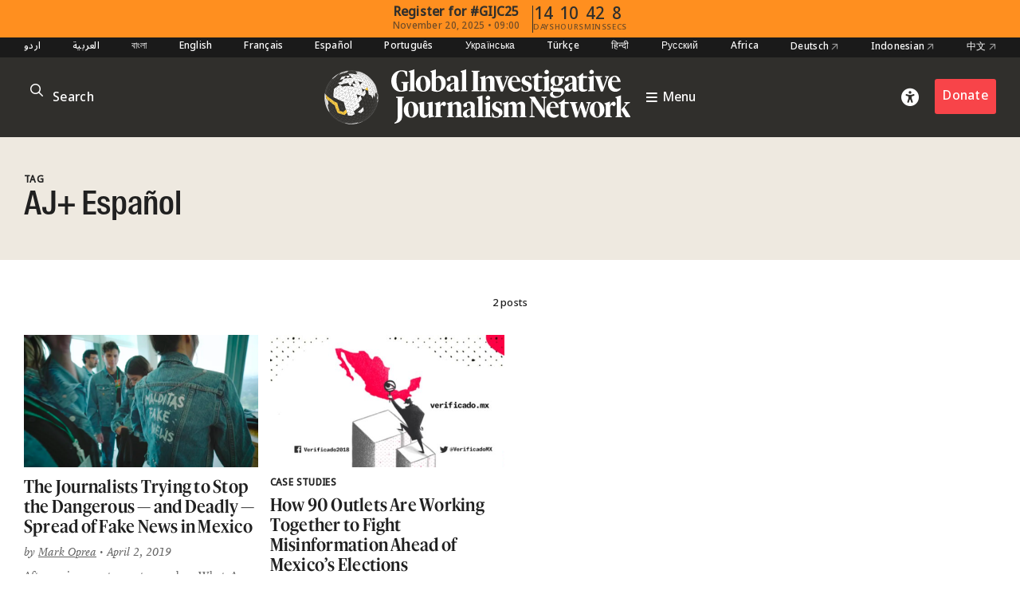

--- FILE ---
content_type: text/html; charset=utf-8
request_url: https://www.google.com/recaptcha/api2/anchor?ar=1&k=6LfarsIoAAAAAE-ax1p6RFxpqGtcpmisVY06qYvu&co=aHR0cHM6Ly9naWpuLm9yZzo0NDM.&hl=en&v=naPR4A6FAh-yZLuCX253WaZq&size=invisible&anchor-ms=20000&execute-ms=15000&cb=o6lgra5xdnwb
body_size: 44991
content:
<!DOCTYPE HTML><html dir="ltr" lang="en"><head><meta http-equiv="Content-Type" content="text/html; charset=UTF-8">
<meta http-equiv="X-UA-Compatible" content="IE=edge">
<title>reCAPTCHA</title>
<style type="text/css">
/* cyrillic-ext */
@font-face {
  font-family: 'Roboto';
  font-style: normal;
  font-weight: 400;
  src: url(//fonts.gstatic.com/s/roboto/v18/KFOmCnqEu92Fr1Mu72xKKTU1Kvnz.woff2) format('woff2');
  unicode-range: U+0460-052F, U+1C80-1C8A, U+20B4, U+2DE0-2DFF, U+A640-A69F, U+FE2E-FE2F;
}
/* cyrillic */
@font-face {
  font-family: 'Roboto';
  font-style: normal;
  font-weight: 400;
  src: url(//fonts.gstatic.com/s/roboto/v18/KFOmCnqEu92Fr1Mu5mxKKTU1Kvnz.woff2) format('woff2');
  unicode-range: U+0301, U+0400-045F, U+0490-0491, U+04B0-04B1, U+2116;
}
/* greek-ext */
@font-face {
  font-family: 'Roboto';
  font-style: normal;
  font-weight: 400;
  src: url(//fonts.gstatic.com/s/roboto/v18/KFOmCnqEu92Fr1Mu7mxKKTU1Kvnz.woff2) format('woff2');
  unicode-range: U+1F00-1FFF;
}
/* greek */
@font-face {
  font-family: 'Roboto';
  font-style: normal;
  font-weight: 400;
  src: url(//fonts.gstatic.com/s/roboto/v18/KFOmCnqEu92Fr1Mu4WxKKTU1Kvnz.woff2) format('woff2');
  unicode-range: U+0370-0377, U+037A-037F, U+0384-038A, U+038C, U+038E-03A1, U+03A3-03FF;
}
/* vietnamese */
@font-face {
  font-family: 'Roboto';
  font-style: normal;
  font-weight: 400;
  src: url(//fonts.gstatic.com/s/roboto/v18/KFOmCnqEu92Fr1Mu7WxKKTU1Kvnz.woff2) format('woff2');
  unicode-range: U+0102-0103, U+0110-0111, U+0128-0129, U+0168-0169, U+01A0-01A1, U+01AF-01B0, U+0300-0301, U+0303-0304, U+0308-0309, U+0323, U+0329, U+1EA0-1EF9, U+20AB;
}
/* latin-ext */
@font-face {
  font-family: 'Roboto';
  font-style: normal;
  font-weight: 400;
  src: url(//fonts.gstatic.com/s/roboto/v18/KFOmCnqEu92Fr1Mu7GxKKTU1Kvnz.woff2) format('woff2');
  unicode-range: U+0100-02BA, U+02BD-02C5, U+02C7-02CC, U+02CE-02D7, U+02DD-02FF, U+0304, U+0308, U+0329, U+1D00-1DBF, U+1E00-1E9F, U+1EF2-1EFF, U+2020, U+20A0-20AB, U+20AD-20C0, U+2113, U+2C60-2C7F, U+A720-A7FF;
}
/* latin */
@font-face {
  font-family: 'Roboto';
  font-style: normal;
  font-weight: 400;
  src: url(//fonts.gstatic.com/s/roboto/v18/KFOmCnqEu92Fr1Mu4mxKKTU1Kg.woff2) format('woff2');
  unicode-range: U+0000-00FF, U+0131, U+0152-0153, U+02BB-02BC, U+02C6, U+02DA, U+02DC, U+0304, U+0308, U+0329, U+2000-206F, U+20AC, U+2122, U+2191, U+2193, U+2212, U+2215, U+FEFF, U+FFFD;
}
/* cyrillic-ext */
@font-face {
  font-family: 'Roboto';
  font-style: normal;
  font-weight: 500;
  src: url(//fonts.gstatic.com/s/roboto/v18/KFOlCnqEu92Fr1MmEU9fCRc4AMP6lbBP.woff2) format('woff2');
  unicode-range: U+0460-052F, U+1C80-1C8A, U+20B4, U+2DE0-2DFF, U+A640-A69F, U+FE2E-FE2F;
}
/* cyrillic */
@font-face {
  font-family: 'Roboto';
  font-style: normal;
  font-weight: 500;
  src: url(//fonts.gstatic.com/s/roboto/v18/KFOlCnqEu92Fr1MmEU9fABc4AMP6lbBP.woff2) format('woff2');
  unicode-range: U+0301, U+0400-045F, U+0490-0491, U+04B0-04B1, U+2116;
}
/* greek-ext */
@font-face {
  font-family: 'Roboto';
  font-style: normal;
  font-weight: 500;
  src: url(//fonts.gstatic.com/s/roboto/v18/KFOlCnqEu92Fr1MmEU9fCBc4AMP6lbBP.woff2) format('woff2');
  unicode-range: U+1F00-1FFF;
}
/* greek */
@font-face {
  font-family: 'Roboto';
  font-style: normal;
  font-weight: 500;
  src: url(//fonts.gstatic.com/s/roboto/v18/KFOlCnqEu92Fr1MmEU9fBxc4AMP6lbBP.woff2) format('woff2');
  unicode-range: U+0370-0377, U+037A-037F, U+0384-038A, U+038C, U+038E-03A1, U+03A3-03FF;
}
/* vietnamese */
@font-face {
  font-family: 'Roboto';
  font-style: normal;
  font-weight: 500;
  src: url(//fonts.gstatic.com/s/roboto/v18/KFOlCnqEu92Fr1MmEU9fCxc4AMP6lbBP.woff2) format('woff2');
  unicode-range: U+0102-0103, U+0110-0111, U+0128-0129, U+0168-0169, U+01A0-01A1, U+01AF-01B0, U+0300-0301, U+0303-0304, U+0308-0309, U+0323, U+0329, U+1EA0-1EF9, U+20AB;
}
/* latin-ext */
@font-face {
  font-family: 'Roboto';
  font-style: normal;
  font-weight: 500;
  src: url(//fonts.gstatic.com/s/roboto/v18/KFOlCnqEu92Fr1MmEU9fChc4AMP6lbBP.woff2) format('woff2');
  unicode-range: U+0100-02BA, U+02BD-02C5, U+02C7-02CC, U+02CE-02D7, U+02DD-02FF, U+0304, U+0308, U+0329, U+1D00-1DBF, U+1E00-1E9F, U+1EF2-1EFF, U+2020, U+20A0-20AB, U+20AD-20C0, U+2113, U+2C60-2C7F, U+A720-A7FF;
}
/* latin */
@font-face {
  font-family: 'Roboto';
  font-style: normal;
  font-weight: 500;
  src: url(//fonts.gstatic.com/s/roboto/v18/KFOlCnqEu92Fr1MmEU9fBBc4AMP6lQ.woff2) format('woff2');
  unicode-range: U+0000-00FF, U+0131, U+0152-0153, U+02BB-02BC, U+02C6, U+02DA, U+02DC, U+0304, U+0308, U+0329, U+2000-206F, U+20AC, U+2122, U+2191, U+2193, U+2212, U+2215, U+FEFF, U+FFFD;
}
/* cyrillic-ext */
@font-face {
  font-family: 'Roboto';
  font-style: normal;
  font-weight: 900;
  src: url(//fonts.gstatic.com/s/roboto/v18/KFOlCnqEu92Fr1MmYUtfCRc4AMP6lbBP.woff2) format('woff2');
  unicode-range: U+0460-052F, U+1C80-1C8A, U+20B4, U+2DE0-2DFF, U+A640-A69F, U+FE2E-FE2F;
}
/* cyrillic */
@font-face {
  font-family: 'Roboto';
  font-style: normal;
  font-weight: 900;
  src: url(//fonts.gstatic.com/s/roboto/v18/KFOlCnqEu92Fr1MmYUtfABc4AMP6lbBP.woff2) format('woff2');
  unicode-range: U+0301, U+0400-045F, U+0490-0491, U+04B0-04B1, U+2116;
}
/* greek-ext */
@font-face {
  font-family: 'Roboto';
  font-style: normal;
  font-weight: 900;
  src: url(//fonts.gstatic.com/s/roboto/v18/KFOlCnqEu92Fr1MmYUtfCBc4AMP6lbBP.woff2) format('woff2');
  unicode-range: U+1F00-1FFF;
}
/* greek */
@font-face {
  font-family: 'Roboto';
  font-style: normal;
  font-weight: 900;
  src: url(//fonts.gstatic.com/s/roboto/v18/KFOlCnqEu92Fr1MmYUtfBxc4AMP6lbBP.woff2) format('woff2');
  unicode-range: U+0370-0377, U+037A-037F, U+0384-038A, U+038C, U+038E-03A1, U+03A3-03FF;
}
/* vietnamese */
@font-face {
  font-family: 'Roboto';
  font-style: normal;
  font-weight: 900;
  src: url(//fonts.gstatic.com/s/roboto/v18/KFOlCnqEu92Fr1MmYUtfCxc4AMP6lbBP.woff2) format('woff2');
  unicode-range: U+0102-0103, U+0110-0111, U+0128-0129, U+0168-0169, U+01A0-01A1, U+01AF-01B0, U+0300-0301, U+0303-0304, U+0308-0309, U+0323, U+0329, U+1EA0-1EF9, U+20AB;
}
/* latin-ext */
@font-face {
  font-family: 'Roboto';
  font-style: normal;
  font-weight: 900;
  src: url(//fonts.gstatic.com/s/roboto/v18/KFOlCnqEu92Fr1MmYUtfChc4AMP6lbBP.woff2) format('woff2');
  unicode-range: U+0100-02BA, U+02BD-02C5, U+02C7-02CC, U+02CE-02D7, U+02DD-02FF, U+0304, U+0308, U+0329, U+1D00-1DBF, U+1E00-1E9F, U+1EF2-1EFF, U+2020, U+20A0-20AB, U+20AD-20C0, U+2113, U+2C60-2C7F, U+A720-A7FF;
}
/* latin */
@font-face {
  font-family: 'Roboto';
  font-style: normal;
  font-weight: 900;
  src: url(//fonts.gstatic.com/s/roboto/v18/KFOlCnqEu92Fr1MmYUtfBBc4AMP6lQ.woff2) format('woff2');
  unicode-range: U+0000-00FF, U+0131, U+0152-0153, U+02BB-02BC, U+02C6, U+02DA, U+02DC, U+0304, U+0308, U+0329, U+2000-206F, U+20AC, U+2122, U+2191, U+2193, U+2212, U+2215, U+FEFF, U+FFFD;
}

</style>
<link rel="stylesheet" type="text/css" href="https://www.gstatic.com/recaptcha/releases/naPR4A6FAh-yZLuCX253WaZq/styles__ltr.css">
<script nonce="DQOtLKu-tjvQ_9O6tUCBZw" type="text/javascript">window['__recaptcha_api'] = 'https://www.google.com/recaptcha/api2/';</script>
<script type="text/javascript" src="https://www.gstatic.com/recaptcha/releases/naPR4A6FAh-yZLuCX253WaZq/recaptcha__en.js" nonce="DQOtLKu-tjvQ_9O6tUCBZw">
      
    </script></head>
<body><div id="rc-anchor-alert" class="rc-anchor-alert"></div>
<input type="hidden" id="recaptcha-token" value="[base64]">
<script type="text/javascript" nonce="DQOtLKu-tjvQ_9O6tUCBZw">
      recaptcha.anchor.Main.init("[\x22ainput\x22,[\x22bgdata\x22,\x22\x22,\[base64]/[base64]/[base64]/[base64]/[base64]/SVtnKytdPU46KE48MjA0OD9JW2crK109Tj4+NnwxOTI6KChOJjY0NTEyKT09NTUyOTYmJk0rMTxwLmxlbmd0aCYmKHAuY2hhckNvZGVBdChNKzEpJjY0NTEyKT09NTYzMjA/[base64]/eihNLHApOm0oMCxNLFtULDIxLGddKSxmKHAsZmFsc2UsZmFsc2UsTSl9Y2F0Y2goYil7UyhNLDI3Nik/[base64]/[base64]/[base64]/[base64]/[base64]/[base64]\\u003d\x22,\[base64]\x22,\x22RUhcPcKWbGPDssKjecOaacKDw7Eyw6JPYBwnU8O7wpLDmyw/[base64]/w7MbQhVnESZiwr9Tw47DlMOTfMKEOSfCjcKFwrvDjsObLMOZZcOeFMKXQMK8aAPDhBjCqynDqk3CksOkHwzDhlrDr8K9w4EgwpLDiQNOwq/DsMOXQcK/flFqaE0nw6RPU8KNwpfDnGVTHMKzwoAjw4AiDXzCs2dfe28BADvCk0FXag3DsTDDk2JCw5/DnVVvw4jCv8KtQ2VFwo7CssKow5FEw6l9w7R+asOnwqzCiQbDmlfCqH9dw6TDrnDDl8KtwqYEwrk/[base64]/DijRuwrtAN1TCu8Kcw7jDlcOFX2XCqCnCjMKVHsO+PXskwpjDqMOOwozCgUsuDcOPEsOAwpXCkmzCujXDo1XCmzLCpBdmAMK2GUV2Cgguwppia8OMw6caS8K/YzY4amLDuDzClMKyHj3CrAQmB8KrJWDDq8OdJU3DkcOJQcOhEBguw43DoMOidQ7CgMOqf07Dl1s1wrlxwrpjwqI+wp4jwqo1e3zDjHPDuMODPycIMCHCusKowrkJD0PCvcODUB3CuQzDm8KOI8KfCcK0CMOjw7lUwqvDtnbCkhzDljI/[base64]/Co8Ozw5HDkRXCjMOCUQt8GSnDr8KgwrAKw7QNwrDDtmloX8K6HcK7Q2nCvE8fw5HDu8OYwqQGwoZse8OPw71pw6x9wrQzd8Kdw4nDu8KpIsO/[base64]/[base64]/cMKZe8OJIkXCn0XDj8Kyw44FwoceVU10w6oew5nCuB/CmTkEEcOoF2Ujwr1yYsKbGsOpw7bCuhNnwrILw63DnlHCj0LDjcK/MQLCh3rCnHNKwrkheXDCkcKKwo9wS8Ouw5fDpy/Dqm3CjAYtWsOWdcOrTsOHGDgmC2QTwpwEwpfDpi53G8KWwpPDpcKzwrw+Z8OAK8Krw5UXw40WEcKewr7DrRbDoTbCgcOZcwXCkcK2FsKhwobCq3UWN3vDsH/[base64]/DpzvDosO6dsORGS7Ck8OYVTrCgcK/[base64]/[base64]/CrsK8wr4twqLChmXCmzh3XH9aVBnDvG3DvMKNQcO3w6DCjMK2wrTCi8OQw4dyVkcTNxQwTlwCfsOcw5XChhDDoXQ/[base64]/CqzENwpwXwqAiNVMqPWbCscKkWn3Cr8KVesKoccOzwoAOKsKIVQVBw7HDsS3CjDg+wqIKWxcVwqlLwofCv3TDqSsrVHJ1w7XDvsKGw6whw4Q/AMKnwpsPwpnCiMOkw5/[base64]/[base64]/[base64]/DvCAAw4/ChsOqDwREw4xDwrRew5www7wKccOLwo5/ADJkK2LCnxUcD0Y1wpvDlkFkE33DjwrDrsKIA8Oqf2DChmZCJ8KowqrCtGsgw7vCmAHCqsO0ScK9DCMlVcKiw6kMw5ooN8Ovd8OZYHXDi8KFF1sDwrbDhGRWGcOXw6rCq8OTw5LDssKIw75Kw4A+wpV9w4Uzw6DCmlQ3wqxfdiTCl8OGeMOUwotAw5/Dthklw55FwrvDmmLDnwLCn8K7wotSDcOlGMK1Q1XCgMK4CMKAw4VWwpvDqRFiw6seAlHDuCpWw7ouLx5DZ0XCnsKxwqTDrMOSRDR/wr7CrEklFcKpQ05Ww4BjwpDCnkPCuGHDvHzCv8Orwrsnw68Vwp3CgcOiYcO4QyXCm8KIwqYew5xkw5J5w4hFw4ILwrRkw5J+CnpowrogJzBJRXXCgDkXw6HDmcOkwr7CvsK/[base64]/w7nCvQrDoMKsw7jCpCoOdcKifH03U8KlQMKgwozCkcOuw4AYwr3DqMORaWXDpGF9wrjDsnZ8X8K4wqRWwr3Cl3/CgFkHfTkhw6DDpsOBw4Bxwo8kw4/DhMK1GS3DpMKdwrskw48IF8OfZhPCusO8wqXCjMOywrvCpUwJw6PDnjluwqIvcjfCjcODLSZuWAAAZsO1ZMOAQ2xcE8Otw4nDtW8qw6kbHk/Dr1ttw7vCsVTDsMKqCUFfw5nCl2NSwpHCqCNqZF/DpDDChjzClMOmwqjDkcO5WlLDplzDgsOqKRVrwojChEtvw6wkccK5NMOOchd6wolIfMKVUko2wp8fwq7DpcKAMcO9ei/ChS/ClXnDoUzDr8OIw7fDj8OjwrtFO8OIfQpdXQwrNifDjVnCvX/DikDDnVlfIsK/HsKaw7XCpB7DplnDqMKcQRXDj8KoI8ONwovDh8K6XMOkEsKzw4UqPEIIw6jDlX3ClMKaw7DCl27Co3jDjR9Vw67CscKqwq8pdMKSw4vCryrDiMO9MwHCsMO/w6MmfWIGTsKdG089w4AKasKhw5PCrsKzcsOZw57DicOKwoXCsg4zwoJTwrhcwprCqMOxH1vCsAjDuMKyTR9PwoJtwqshBsKAYERlwp/CnsKbwqgcJhcrTMKpS8O/ScKGZiI6w7xHw70HZ8KwYsORIMODX8Onw6RvwoDCq8K8w6TCi3U/JsKOw7EPw6nClsOjwrE/[base64]/ChMKpwrrDt8KzwqTDvhbDn8KVw4cewqLClcOhU33CpngNdcK5w4nDjsOWwoBdw4diVsOzw4xRGMOwHsOqwoDDuxABwobDjcObVMKDwqV4B0Enwo9tw6jDs8OIwqTCoDTCmcObbBbDrMOWwpfDrmYWw4YXwp1oScKzw7MKwqfCjjI3RQdOwo/DnV7Dpn8CwpolwqjDtsKGBMKkwq4Vw7NpcMONw4VmwqU9wprDjFXCssKVw5xcHilhw5k2Pg3Dl0XDgVhXJCl7w6UJP0RYw4kbeMOmNMKvw7LDtWXDncKWwpzDgcK2wq9jNA/[base64]/CqMOeYidAwrQwLiLCrGDChEPCr8K5JhJBwqXCuUPCrcORw5bDscK3F3g8U8Kew4nCh33DnMOWJHdYwqMxwqHDnADDq11aV8O/w43CksOJBmnDp8KteTHDlcOtTBvCp8OYZWrCnGdqPcKzXsODwr7CgsKfwrnCkW3DgMKLwqFsWMOnwqdUwqPCilfCmgPDrcKxEy/ChCTCmcKucnLDs8Ouw5fCiURdfcOAcBXClMKdGcKOSsKqw79Dwq9Ow7jDjMK5wojCo8OJwo8cwonDisO/w6rDrTTCpn9FXyxiQWlDw7RqesOtwq1Aw7vDkmonUCrCs1FXw5lGwpA6w5rDsWzCr0k0w5TDrU0ywojDvCTDsWEawrFYw6Nfw7YTTS/[base64]/[base64]/CpMOdwqk/wqVwwpIRwog6acKfwpfDkMKEw6sTP1d2c8K3K0TDicO8JMKLw5UIwpETw61Yan4EwprCvMKUw7zDrldzw6xAwpg/[base64]/CkgnDoTNWw4Vnw4/DusOlw685B8K8wojCksOVw4gSe8KyesObdgLCvh3Ds8KOwqVUFsO2L8K7wrYiFcKbwo7CuR0GwrzDpj3CnFgrKmUIwqA3Y8Ohw7TDskrDv8KewqTDqgY6KsOVbsK9NlTCphvCqihpDw/Dvw1xDsOuUATDrMOhwrtqOm7CgGrDpSDCuMOYPsKCZcKuwpnDrcKFwpYNBBlgwovCssKYCsOZIEUhw7wGwrLDj04pwrjCn8Krw73DpcOVwrQgUAJ1McOaacOow5fCp8OUURfDgsK+w7YAdsOewotww54Aw7nCi8O/FMKwK0NrZcKockbCsMKdKXhGwqALwq40eMOLWsKCZhd6w6Ifw7vCo8KxVnDDqsKxw6HCunccC8KaUCpMFMOuOALCj8OGVMKIRMKiCVXDmyHCkMKjPGM+Vxspwr89cyszw7fChVLCoj/[base64]/cMKqcXvDpVRVw6VUwp1hCS1AAsOkacKCwooSYsKYUMK4fUt1wozDtDrDhsKTwrZsfXlFThkcwqTDusKyw5LClsOESX3Ds0Vrb8KYw6o+Z8Obw43CiBV/w77Cj8ORBwZuw7FGWsObMMKHwrZ5LFDDnWVMTcOeWwjCmcKNNsKGTHnDrnHDusOEdw9Yw55ywp/CswXCvhLCtR7Ck8O/wqTCiMKwY8OEw699VMOqw6omwp9QYcOXFSHCqQgEwpDDgMKDwrDDqjrCsAvCmC1ObcOKXMKCVFHDscO5wpJtw5wbBADCtn/DoMKgwpjCjcOZwr3DssODw63Co1LDt2EiNxXDoyRPw67ClcKqEiNtGjJGwpnCvsOXw5NuW8KpU8OANEwiwovDo8O+wo7CvMKhYRLDm8Kbw4pPwqTCnTcpUMK4w4BTWgLDmcO4O8OHEG/CgXsrQm1KR8OoPsK2wqo6VsOgwrXCmlN4w6zCjMKGwqLDmMK+w6LCkMKPUMOEb8O5w4wvV8K7w4sPP8OWwonCiMKST8O/[base64]/M3HCnVHDpl4PwrbDrgPDhFHCjsKlc8OWwqV/wqPCjUjDomjDpcK/FyXDqMO1VcKlw4HDhHhbJXPCkMOMY1zCqEtiw7vDjcKXUGDDgcOYwoIBwqAmPMKkMcKQeGrCtX3CiyI7woFfZ1fDvMKcw5/[base64]/CqC3Dt8OGPwUdw593w4jCg0FVGjEJdsKRQxHCn8OjPMObwo5sTMOAw6Jww4fDrMOhwrwYw7A2wpABY8OHwrBvKHLCiQF2w5hhw6jCpsOEZiUfCMKWCSnDii/CsRtSVhAjwoUkwpzCiAPDsXDDrlt3w5bDrGLDhk5twpQPwpbDiinDlMKYw4s5ClNBMMKew6HCksOGw7PDgMKGwp/[base64]/CtcOsw7zDohh/QQZxSC1jRcK+wqlAakbDvsKmGcKJXTLCoTrCnxzDkMO4w6PCpTLDrMKkwrzCtsK9A8OIIMOID07CqUAFRsKQw7XDosO0wrfDvcKDw5hTwq1uw57DjMKnY8KUwp/[base64]/ZwDCtQXDvEHDpsOwQ8OadcORR8OEwo8uCcOHwp/CgsO9cTPClggDwrDCkxULwpxdw6vDj8K1w4AOdsOPwrHDmh3DsEHDlsKuLUJbW8Ksw57DqcK2PWwNw6LCksKKw59EO8O8w4/Dm15Qw67DsxEwwpPDn3BlwpZ1FsOlwqogw4JDbsONXXnCuwdLU8KLwqTCrMOewqjCtcOnw7FtdhPDn8OJwqvCjh1yVsOgw7ZIT8OPw7ZhbsOnwoHDgw5Zwp5kw5HChHxBLsOPw67CsMOGN8ONwqzDtcKkaMO/[base64]/Cr3V4wqPCpsKBLsO8wqg1woFYwqFVwol5wpXDgw3CmnbDkA3Dil7CsTNdIsObTcKjfUfDsg3DjwcEC8KLwrTCgMKCw4EOTMOJGMOPwqfCmMK7KHPDmMOswpYSwpVtw7DCvMK2bWHCr8KEEMOvw4DCsMOMwr8swpo3Am/DvMKifkjCqjzCg29oR2hyY8OOw4nCtxAXa07DscO4UsOcZcOxSzNvEhkoElPCgjrDp8Opwo/Cm8KzwoU4w5nDgSvDugnCrxXDsMOuw5vCqcKkwqQzwpYlIwpcc1hzw6LDhmfDkzbClzrCksKmEAczd3powqkBwoYQcMOcw4U6RkvClMO7w6vCqcKEK8O9ZcKGwqvCu8OiwoLDpR3CuMO9w7bDtMKfK2k8wpDCh8O/wo/DpjMiw53CjcKYw7jCrA4Rw78yOcKqdx7CisKmw5MMVcO6L3LDuGhCCGlbQMObw7FsLCHDiUXDmQhWPXVKGjHDoMOMwqjCom3CpisidyNvwr4KOlkfwpTCtcKkwolHw7R/w5vCkMKQwq4gwpVDwrHCkAzDsBnDncKAwrnDu2LCiV7Dk8KGwpZ2wrkawqxzHsKXwojCsTUiY8KAw7ZOfcONMMOJRsKHdldqMsKoFsKdal0/UXhHw4RPw5rDgm0JaMKlC1kCwrx2IwTCpBjDoMOVwqcxw6LCscKtwo/[base64]/[base64]/Cj8OnFMKXw4vDhcOMw7VXw7HCmsO9w4s7w5jClsOkw73DkDlYw67CsUnDl8KPPGbCuwPDhRTChTxHA8KgPlbDgQtgw5lYwpt9wpPDoFUSwptYwqnDr8Klw7xvwq/DgcK2FhJQKcKvRMOCXMKsw4rCgxDCnwzCkSI3wpzChHfDsmM4TcKNw4/CncKkw5HCmMOVw6fCuMOGd8KJwpbDilXDjDvDs8OVacKcNsKNezhqw7rDr3bDr8OPNMOLR8K3BgEFaMORQsOgWgjDjAdeSMOow7bDtMOSw7jCumMJw5Yow6o6w6RVwr/ChxrDrS8Dw7PDuAfDm8KqfBcDwpldw6MfwpcnNcKVwpgXN8K0wq/Cs8KPW8KrfTdFwrPCnMOGBxh+X1TDosKSwojCsAfDiB/[base64]/DtcKqQMKWGMOdTX/DrUwYb04VSMOBwrAYw6/DuRQtAVFpOcO2woxjEE1uThRiw7tLwrIddiRWAsK1wptIwpM8TVlEExJwHwfCv8O/IXk1wp3ChcKDCsKKLnTDmS/CgDQFEC/Cu8OfUMKfCsO9woLDnFvDlyxewoLCqR3CvMKxwp0XV8Ocwq11wqY5w6DDscOrw7TDr8KkOcOwKz0OAcKHe3sAOsKcw73DlALCpMOWwr/DjcOGCSXChR81XMOpKiDCmMO+ZMOKTljCtcOoQ8O9NsKFwqDDkjMCw4AGwqrDmsOgwotwaB7DhcOuw7MrSxF1w5xYNsOVIC3CqsOBUgJXw4PCoGIzNcOeYVDDncONw6nCpgHCqkzDsMO9w6XCuHMIU8KWB2DClnLDqMKrw5VuwpLDqMOCwq4oE3/DsSEawr1dMcO9ckdqUsKpwr1xQsOow6DDmcOPMXvCjcKew57CmUbDi8KFw7fDtMK3wpgswol9RE17w63CvQ1CcsKlwr/[base64]/Cu8O5BmMNw6NNwo/DjsOCJcOGw7/[base64]/Ci1YtSmVRaG8WXQrDscKOw6nCncOpNwlgEEDClsKpGHEXw4JQRH5ow78kXxNpNsKbw4/Cmgx3VMOod8OHW8Kew4tHw4/DvxM+w6/Ds8OgJcKmIMK8P8ODwqkTSRTCgGbCnMKXQMOSHSPDqFUmBBxhwpgEwrXDkcKWw6ZzR8OLwr1zw5vDhFZ7worDsCLCoMOAHzJFwqRaNk5Swq/[base64]/wo4qwqh4UmXCk07ChcKMMRF0MSkkJn3CgMKZwpIFw6nCrcKPwqAsHCsLOUYYUcOQIcOgw69RWcKEw70WwoJHw4nDpAHDtjrCicKkS00mw4DCsQV9w7LDvMK5w7w+w6FdFsKFwrIyC8KYwr8dw5XDj8O/ZsK7w6PDpcOiRsK3D8KjVMOJNh/CtAvDgQdBw6bCoyBZCSPCksOIKMONw4RrwqxCfcOvwrjDrMKrZxjDuwx6w7HCrwbDnFU1wqtcwqXCsAoQRTwUw6fDgH1vwpTDv8KOw7wUw6ACw6zDgsOrTG4XURPDgXYPQ8OneMKhMFjCk8KiSm5zwoDDrcOZw47DgXLDucK4QEI8w59VwpHCiFXDqMOww7/[base64]/DscK1F0QSw4zCj8OMw6YjXyBSWE3ClDx/[base64]/DmcK+wrfDlsKqYcKvXkZ3ayN1wrcMwp5Ow459wojCjG7Dn2HDpxJ7w6DCkHQiw5grdGhGwqXCkiPDt8KcLT9TL1PDhGzCsMKKO1rCmcKjw6N3LB8CwrIDZsKFE8Kswq93w6Y3UsOKRMKswqx0w6/CiUjCgsKdwqgrb8Kww6hza2/CoFBDNsOuc8O3C8ObAsKqaXbDpyXDvFXDoE/DhxzDu8Opw5hjwr96wojCqsODw4XCsHFCw6QwDMKLwqjDh8Kyw43CqzomLMKiAMKow78YCC3DpMKfwqI/FsK6UsOMLk/ClcO4w5xqFRNDRR7Dm37CvcKCZTnDmFUrw4TCkjDCjDPDo8OpUXzDoj7DtsOPbEgYwrg0w5EFf8OIYkAJw7LCt2LClsKhOUvClWnCuCpQwrjDjE/CqcOVwq7CiwNsYsKQVsKvw41JS8KXw7wSW8Kewo/CoV1ebiAOXE/DrCJTwoscb3kTdEQ4w7gDwo7DhDVHJsOGTzjDgSTCkVzDi8KhbMK+w71mVSFbwqQ+c2gWZMOXVGsgwrLDqiltwqp0SsKINCt/KMKQw4jDhMO8w4/DhsOpTsKLwolCZMOGw6LDksOyw4nDr0MuBCnCqnkJwqfCv1vDuAh0wpABGsOBwoXCjcOzwpLCscKPAyfDhH80wqDDisK8MMOBw6ZOw6zDowfCnhHChwzCpGdpaMODRljDjwx/w7TDjVgawp5nw4Y9bnvCg8O9V8OAC8KhTcOXfcKpQcOdRTcIJcKBZsOhTl0Tw6XChBDDlFrChzzDlh/DtEtdw5ULFsOTSFopwpHDpChiEX3CokMpwoXDlWvDqcK7w4vCjX0gw6vCiwETwr3CgcOvwr/DjsKzOEnCpcK3KhIawp82wol9wqXCj2zCgiLCg11hQcOhw7xVdMKlwoQFf3zDiMOmHApiKsKsw57Djl/CszMdFixuw47CvsOoScOsw6lEwqlCwrIrw7hgcMKNwqrDm8OXNwfDgsO/[base64]/Di0Rzwr1ecwxPw6ttSEUSNmDDrcOFBn/Dqm/CpE/DlMOZXxTCvsK4G2vCgU/CsSIEIsOmw7LCrmLDqA05RF3Cs2/[base64]/DjMOJHAVnw7Ebw5TDn30Nw550WmjCjj5Jw4rDgV3DvgbDrMKkYhzDrMKbwojDqsKHw6AOSSsuwrQ0SsO4MsOXWkbCqsKfw7TCoMOsHcKXw6Y7IMKZwovCi8K3wql1D8OSAsKBeQbDuMKUwqMBw5R4wp3Di3fCrMOuw5XDuAbDn8KlwqzDgMK/GcOsRA5Cw63CiBcoasOSwp7DicKcw7LCiMKsf8KUw7LDpcKWCMOjwrrDj8K4wqPCsC0OWmd2w6DCuAPDj0o2w4ZYaRR4w7RYZMOdw6knwozDi8KZAMKHOmJiIVbDuMOIIwRzbMKGwp5oDcKNw4vDu14bVcO5CcOxwqbCiwDCpsOqwolSG8OlwoTCpwNzwo/[base64]/[base64]/[base64]/[base64]/w4cUTXZtwq0mY1x2dFMgw5Jew41VwrgUw6fDpg3DjmLDqDbDvg3Cr249FW4oU2fDpTZwOcKrwqLDq17ClsKuKsO0PsOswpzDi8KCKsK8w6djwrrDngHCpcKUUzwITxkXwqQoIlkTw5Yow6JhRsKrMMOewrMcI0vDjDLDsljCnsOrwoxXXD8Vwo/DjcK9GMOiAcK5woDChMOfYFZTJAbCu2HChMKRWsOaBMKNBEzCosKJYcOZcMKBI8OLw6LDpSXDjEIvacOMwrXCrjzDriw+w7TCv8Ohw5bCvsOnLkrCn8K8wpgMw6TDqMOfw6rDvmLDkMK5wrDCu0HCgcKEwqTDnzbDrMOqZx/CrsOJw5LCtXvCgVfDsQlww7IkF8KNeMO9wqfDm0XCt8O4wqpPHMKUw6HCvMKWaTsXw5/Duy7ChsKOw7pfwok1B8OEMsKSCMO2WwUIw5NZUMKYwq/DkXXCnR1lw4PCr8KnL8Ofw6EuGsK6eSQtw6dywp0aR8K+AMKUUMOOWCpSwr/Cv8OxHmELfn1qH2xyZmnDhlMMEcOBdMO9wrvDr8K0OAFhfsOsHgZ/WsK9w53DhB8Uwqd3cjnChmlVZSHDvMOUw53DqsKEAg/Dny5SIRDDmVPDqcK9EUrCrkg9wqbCo8K6w7XDriTDhFIuw5zCoMOcwqwmw6PCpsOVZ8OYLMKKw4PDlcOtSzMtKGPCmsOMB8OAwpFJB8KPPVHDksKuH8OmDUvDkHHCvMKNw77CoELCp8KCNsOcw53CjTxGCRTCuwRywpDDvsKtO8OCD8K9KMK0w6zDk3/CjMO4wpvCgcKoe08gw4rDh8OiwonClRYMfsOrwqvCnQ9dwqjCo8Oewr7DvMKpwq3CrcObMMKBw5bCinvDll/DujgTw41PwqLDuVshwrXDo8Khw5TDkT9jGhV6CsOTbcKxScOqa8KgVE5vwrlgwpQbwrt8MXvDiRM6F8OfMsKXw48aw7TDrcOxPl3CsUgiw5kpwqHCmFIPw5luwqkHEHzDjURZAUJ0w7TCisOPMsKHNlnDuMO/wp5+woDDtMOMLsOjwpgnw78xE1UNwqwKEA/CkynCv3jDkH7DjmbDrVp4wqfCoAHDtcKCw7fDo3nDsMOhRgouwo5hw657w4/DlMKtCg5XwqxqwrJmSsOPQsOrBMK0V35jCcKvBTbDkcOka8KqdTxYwpHDm8Kuw7PDvcK/F0ACw54xazDDhn/DmsKMJsK1wqjDqBXDnsOGw6t4w7QhwqNJw6VLw63CghFUw60JTxx0wp7DtcKOw4TCusK9wrDDgsKcw4IzWn0sY8Kgw50uXmtaHAJbF0DDuMKywpcDLMKew4EudcKsBEHDiC3CqMKOwoHDlgUcwr7CulJUPMKpwo/ClwEjFcKdeXPDrsKYw6DDqcK+acOEesOewpHCkTHDgh5PRRnDq8K4DsKOwrfCl0zDh8OnwqhGw7LClV/CrFXDpsOicsOaw4MbesOMw5vDusOZw5FZwq/Dlm/DsCJDTBsVKWMBTcOnc3HCrx3Dq8OCwojDm8O3wrQlwrfCmDRGwpgYwoDDssKWSy8ZEcO+csKBQMKOwqbDm8KcwrjCsnnDllAnIMOMU8Okd8K/TsKtw4XDlC4LwojClT1Fwq0AwrBZw6HDtcKUwobDrWnDqFfDqMONGyHDqhrCjsOLd397wrBSw5zDuMOgw6FWAWbClMOIBVYnEkJjMcOawp1two5KBSFcw5J8wo/CmMOLw4PDq8OTwrJmScKOw4pRw5/DkMOfw7hLfsO0XzXDpsOjwqF8AMK0w4DClcOcTsK5w6FXw7hOw7B0wpvDh8Kkw6cfw5XDjlXDi15hw4zDlFzCuzBSVUDClFTDp8O0w7rCjlvCg8Knw4/CilPDvMODYMKIw7PCrsOqajVWwovDtMOlUEjDnl8ow7TCvSojwq4BCUrDsCBIw5w8NiPDlznDqHPCrXVoCl4OAMOCw5JcMsKmEjfDhMOVwrjDh8OOasOTT8KWwr/DvATDgsO7RXckw4/DoSXDksKFJMKNRsO2w5bCt8OaN8OLwrrCm8K8aMKUw77Cl8KjwqLChcOZZS9Qw7DDjCnDq8Kaw6UAWMK3w45XW8OdJMObWgbDq8OrOMOcLsOtwrg8aMKkwrnCjkdWwpE7DBR7JMOdThDCjEcQXcOhE8O8w6TDjXjCmkzDnTwYw4fDsEtvwr7CkgApPjfDusKNw5R/w7c2IT3CrjFcwr/DoCViTVzChMO2w5bCgmxXOMKLwoY7w4/CpMOGwr/[base64]/DhMKORwHCgGZKw4vDmcOyXcO6w43CrV00w4zDr8KXBMOJN8ONwp8pdUrCnBAXTEZAwofChQoELMK8w7TCgXzDoMOpwqkSOwDCtH/[base64]/DnCrDkwA+wo/CqsOWBGjClMKyw5J1CsOxOjrDiErDo8O1w6vDnXLCqsKUXgbDqwHDmw9Ga8KNwqctw5wnw6wTwqR6wqoGSXx2KkJLU8KGw7nDk8KvW2XCp3zCqcOaw5tWwqPClsOwDiHDpCNKX8OtfsONXT/CryxpJMK2DwfCnEvDn3wYwpggUHnDt3xAw5BtTDTDuGzDi8KLTBXDjl3DkXLDocOhFkkCPjI8wrZswq01wpdXbAp7w4XCjcKxw5vDum4XwqYcwqDDh8OUw4gIw53Ds8O/W2FFwrZPbjx+w7jCokxISsOkwoLDsVptVG/CqBNnw5fDmB9tw6TCn8KvSCRIBBvCk2TDjgtTcWxAw4JUw4E/PsOYwpPCicKlWwgIwq9gAR/CqcOqw6xuwp9mw5nCgUrCh8OpGRrCnxFKecOaeSjDoSE9ZMKTw7E3EiV6AMOSw5FiPcKkGcObHFxyMFPCvMOBQcKeMFfCosKFOgzCjV/CpXI/wrPCgFk3FsOHwrLDonwxURgaw4zDh8OtTxo0PsO0EMKRw4HCp1XDm8OlKMOQw6R7w47Cj8K2wrjDvXzDqQDDpcOOw6rCnU3CnUjCm8Krw48ywqI9wo9pVAp2w4LDnsKuw5gvwrHDmcOSW8OMwoh0LMOxw5YrJV/ClXliw7dMw40Bw7E/[base64]/woDCrcOWHXbClhZ6QcOMLTFxw4LDqsKUfkPDpHUHbMO5wqFTPjowYzjDtsKSw5d3eMO4FyzCuwPDgcKzw4Aew5AmwrDCvFLDjUhqw6TCjsOiw7lsV8K8DsOwEybDtcKABH9KwqBUM0QdQ0/[base64]/ChzXDlMKJw69TIcOLwrwyw5ogw5/[base64]/CscOtwrTCrsOuDAxSw7jDggdBQm3DtWLDuloPw5pswoTDvcOwARFmwrgNfMKqMAjDsVRdccOqw7DCl3TCmcKiwrlYQivClgF/[base64]/ewzCk8KRaMOAc8OsN8OowplaMmMwwo1CwqnDnxjDnsOZeMKSw7/Dt8KRw5DDlR1zcWR+w4dAOsKQw6UyLiTDuh7CtsOWw6PDucOow5XCgcKRD1fDl8KjwrPCtlTCksO4JlPDoMO9wrvDnw/CkzIkw4oEw6rCs8ObSyNoBkLCvcOwwpPCiMK0YMOaVsO2K8KwYMKWFcOPCB3CmxR+HcKLwp7ChsKkwrzCgyY9DMKIwrzDs8OiXl0Ow5DDmMKxEnXCkVINfwLCgQwmRcOYXxfDqwEOVCDCpsKDVG7CrwE0w6wpBsK4VcKnw7/Dh8OGwrlRwrvCrATCn8Ojw4jCklZ7wq/Cp8KswqFGw6xVRsKNw4NaOcKEbSUow5DCu8Kxw71YwolGwpzCiMOeH8OiEMK3AcKpBsKEw4ILKQLDoXTDrcKmwpY6csOCVcKTPGrDicKKwpR2wr/CsR/Dm1vCscKaw5JEw68LSsKVwpTDi8O8JMKpcMOHwqLDuEY7w69veA5MwpQVwo4FwrQqFicSwq7ChyQ5UMKxwqp4w47DgAPCjDJoVH3Dm17CpcOUwr9RwpjCnhjCrsO+wqfCksOzZwdewqLCh8KmS8O/w6vDsj3CokvCrcK9w5TDjsKTGjTDlEDDhlvDusKFQcOGUh0dcHoZwpDCg1dBw73DucO3YsO2wpjCq2JKw516TcKUwrkGDxJPDi/Cp3zCnEBsRMOOw6t4S8O7woEqUy3Ck3VVw43DpcKNPsKiVcKXdMOMwqPCm8KLw4llwrJpbcOcWFXDtWZKw6TDhxrCsRVMw7laQMOJwpQ6wpzDvsOnwqVGcBgXwqTCm8OAalDCksKHXcKlw4s/w5k3BsOFH8OwKcKvw6QwJsOmFRDDkHwCX3Umw5/DrT4CwrnCoMKIbcKKVsOKwqvDpcOjEHDDlcOBGXgowoPCk8OpLMKIIH/DksKZASzCp8K6wrRjw5Mywo7Dj8KWR1h3LsOuRV7CpWFwAsKDIDXClcKTwq5ARynCjWfCqyXCozbDn20ew4B6wpbCnnLCo1FZZMObIDg/wr7Dt8OtOALDhW/CvcKMwqMmwqEPwqk0QhLDhyLCjsKowrF4wrt/Nn59wpZBZsO5XsKqUcOOw7Izw7/DjzJjw57CjsKPG0PCn8Kbwqdjw7vCg8OmOMOOZgTCkA3DgmLCtl/[base64]/[base64]/DkXXDpkXDj8OxS8Kow6bCv2PChy/DlMKKX3ADN8OQNsK1MGAYNQJ5woTCi0Vow57CmcK9wqgcw5PChcKQw4w8SmUiB8KWwq7Dtws6K8O/[base64]/CtCDDrHZZwoBWST8Aw7XDrcKXw7nDjcKuYG7Dn0NZwrJ5w5pWDcKHWH/Dl1MtXMO1B8Kdw7LDt8KISCpcMsOBPh1ww4jCuGQwImBUYlNOOUkvb8KgdcKKwrQbPcOWUMOkGsKyXcOjH8ObZcK+CsOEwqokw4QdDMOew4ZeQUkNR29AGMOGZWppUHA2wqzDv8OZw6NewpFaw6o4wqZpFjYiVH/DlsOEw54mQjnDsMO1WsO9w7vDo8O1HcKnbDnCj1/[base64]/BMK/CMKXKkcew4gvw6TCtMOYPMKpw7hMIsOYO8KCRGdUwoDCg8KYGcKHEMKMU8OSS8KNTcK1BUwSOMKBwqwuw7bCh8K9w6dzPTvChsOnw5rDrh91GDUcwrHCh0ILwqXDsWDDnsKKwrtbVj/CuMKyKzrCu8KFYUTDkBLCtQE2a8KOw4zDv8KywohoKsOgecKPwosdw5jCmn9XRcKVU8OpWAZsw7DDsU9bwpM+CMKERcO2MmfDj2E1OMObwqnCqRTCpcOMQ8OSfG40AHQFw6dVbibCtmZlw5TDtD/ChEdFSHDDpBbCmcOew5ZuwobDmsKed8KVTQheBcOdwosqKF/[base64]/[base64]/ChQQ7wp5Nw6RmWnoofsOFLcOqS8KBP8Oiw79nw7zCisOnAV7CpTx6wqQkJcKYw6rDt3BkX2/DkxXDqB5rw7jCpTQtc8O9KT3DhkXCtSBYQ2/DvcOXw6YFacOxDcK0wopBwpM+wqcHMEBewrjDjsKQwonCiFhqw4PCqhBRai1WC8KIwrvCqH3Dsj1pwpLCtzk3SAd5Q8K/SmjCtMKZw4LCgcKrdALDpxwxS8KkwokZBHLCj8Oxw511Lk9tesObwpvCgxjDr8OVwocsVSXCgFh8wrNSwrZuK8OvNjvCr0TCssONwqM/w5x5LxDDu8KMS2DDtcK9wqrDj8KCf3s+PcKsw7DClXgkJxU0wrUbXF3DpHTDnyx/TMO3w5gIw5vCom/DjXHCv3/DvU3Clg/Di8KRWcKeTzAEw6grNzh7w65yw6MFS8KkbRcuRgY9GChUwoDCsW/CjFnCm8OzwqJ9wr0Iwq/[base64]/[base64]/DnsOBw4AVDjV+f21FOMKSwqPCtMObL3zDi2EAHHQdfEzChS1JATs+WygBUcKMOFDDtsOtDcKawrTDjsKASmQnFwnCgcObP8KKw5nDs0/DknvDp8KVwqTChydwLMKdwr/[base64]/CjkxCw4nCmXoewqYPw4Umw74Vwpddw7Q/CcKUwrfDoQ/CncOmOMKGQcK0wqbCkzVGVDMHWsKfwo7CosKNGMKswrV8w4M9AQkew5rChl4ew6HCpQhew63ClE9Ow5crw7TDiBB5wpYFw6LCmMKHalLDhQZTR8OiTMKVw5zCvsOMbFs/NcO+w5PCrQPDisOQw7HDhsO5XsOtE24BAxxcw6LCrCQ7w7HDp8K3w5t/[base64]/ClAtTw5JmwpPClMK3w4/ChsKzfQDCvHHCvMOTw6/CvsOUPcOWw6oJw7bCgMKbChE9SR4AD8OTwqXCm3PDk1rCsiAfwo0/wo3Ch8OnEsOJWkvCr00RZ8K6wpLChXQrd38aw5PCk0x5w4NIVUjDlifCrkkuMsKCw6rDocK5w6M3AAXDucOBwpvCssOuDcOTbMOZJQ\\u003d\\u003d\x22],null,[\x22conf\x22,null,\x226LfarsIoAAAAAE-ax1p6RFxpqGtcpmisVY06qYvu\x22,0,null,null,null,1,[21,125,63,73,95,87,41,43,42,83,102,105,109,121],[7241176,966],0,null,null,null,null,0,null,0,null,700,1,null,0,\x22CvkBEg8I8ajhFRgAOgZUOU5CNWISDwjmjuIVGAA6BlFCb29IYxIPCJrO4xUYAToGcWNKRTNkEg8I8M3jFRgBOgZmSVZJaGISDwjiyqA3GAE6BmdMTkNIYxIPCN6/tzcYADoGZWF6dTZkEg8I2NKBMhgAOgZBcTc3dmYSDgi45ZQyGAE6BVFCT0QwEg8I0tuVNxgAOgZmZmFXQWUSDwiV2JQyGAA6BlBxNjBuZBIPCMXziDcYADoGYVhvaWFjEg8IjcqGMhgBOgZPd040dGYSDgiK/Yg3GAA6BU1mSUk0GhwIAxIYHRG78OQ3DrceDv++pQYZxJ0JGZzijAIZ\x22,0,0,null,null,1,null,0,0],\x22https://gijn.org:443\x22,null,[3,1,1],null,null,null,1,3600,[\x22https://www.google.com/intl/en/policies/privacy/\x22,\x22https://www.google.com/intl/en/policies/terms/\x22],\x22PT9TdeNvUtmT8kkgOPXsr83YaTPzFAzyGs8Z+pspqM4\\u003d\x22,1,0,null,1,1762355867027,0,0,[194,20,134],null,[110,13],\x22RC-lmz14YS_e-wVIw\x22,null,null,null,null,null,\x220dAFcWeA6a4mdHKVotHbQ7aq9C4f3L4zNEDkq9aH5rAC-PX33z_dsvqEKGJvtc81gDSAm6E28pSFjgL2qNldmPfdQoUzWnGIOqOQ\x22,1762438667065]");
    </script></body></html>